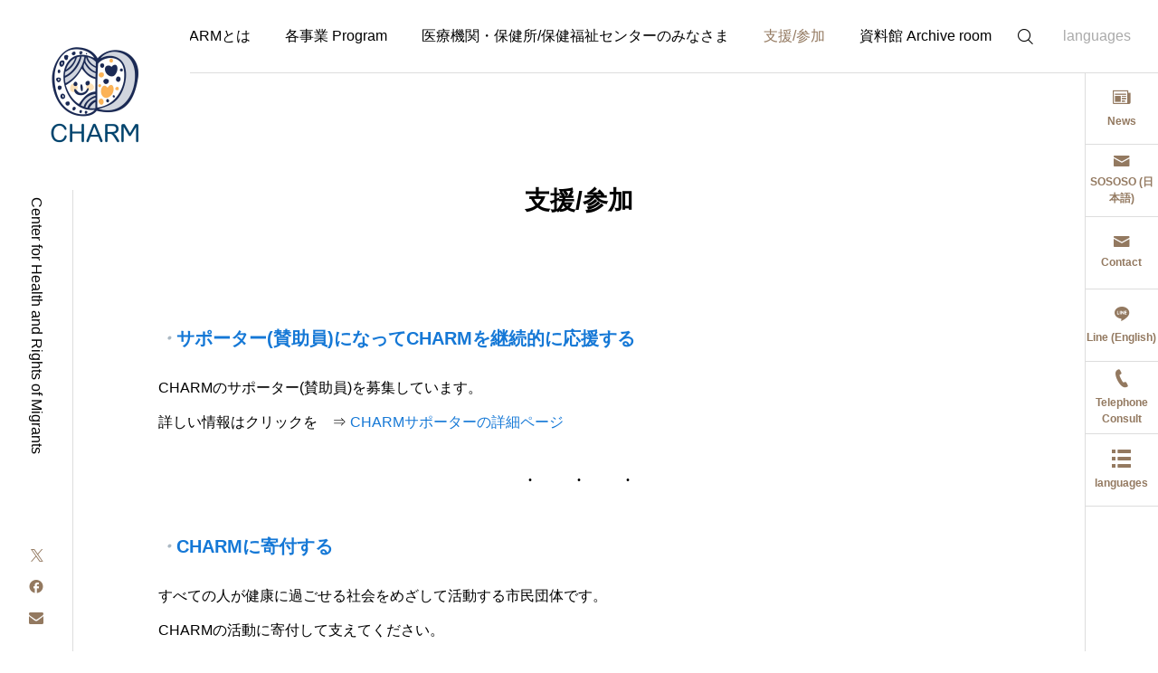

--- FILE ---
content_type: text/html; charset=UTF-8
request_url: https://www.charmjapan.com/join/
body_size: 8640
content:
<!DOCTYPE html><html class="pc" lang="ja"><head prefix="og: https://ogp.me/ns# fb: https://ogp.me/ns/fb#"><meta charset="UTF-8">
<!--[if IE]><meta http-equiv="X-UA-Compatible" content="IE=edge"><![endif]--><meta name="viewport" content="width=device-width"><meta name="description" content="サポーター(賛助員)になってCHARMを継続的に応援する/CHARMに寄付する/CHARMでのインターン(研修)やボランティアを希望する"><link rel="pingback" href="https://www.charmjapan.com/xmlrpc.php"><title>支援/参加</title><meta name='robots' content='max-image-preview:large' /><meta property="og:type" content="article"><meta property="og:url" content="https://www.charmjapan.com/join/"><meta property="og:title" content="支援/参加"><meta property="og:description" content="サポーター(賛助員)になってCHARMを継続的に応援する/CHARMに寄付する/CHARMでのインターン(研修)やボランティアを希望する"><meta property="og:site_name" content="CHARM"><meta property="og:image" content="https://www.charmjapan.com/wp-content/uploads/2024/02/240212Top1.png"><meta property="og:image:secure_url" content="https://www.charmjapan.com/wp-content/uploads/2024/02/240212Top1.png"><meta property="og:image:width" content="1450"><meta property="og:image:height" content="820"><meta name="twitter:card" content="summary"><meta name="twitter:site" content="@charmjapan"><meta name="twitter:creator" content="@charmjapan"><meta name="twitter:title" content="支援/参加"><meta property="twitter:description" content="サポーター(賛助員)になってCHARMを継続的に応援する/CHARMに寄付する/CHARMでのインターン(研修)やボランティアを希望する"><meta name="twitter:image:src" content="https://www.charmjapan.com/wp-content/uploads/2024/02/240212Top1.png"><link rel='dns-prefetch' href='//stats.wp.com' /><link rel='dns-prefetch' href='//fonts.googleapis.com' /><link rel='dns-prefetch' href='//c0.wp.com' /><link rel="alternate" type="application/rss+xml" title="CHARM &raquo; フィード" href="https://www.charmjapan.com/feed/" /><link rel="alternate" type="application/rss+xml" title="CHARM &raquo; コメントフィード" href="https://www.charmjapan.com/comments/feed/" /><link rel="preconnect" href="https://fonts.googleapis.com"><link rel="preconnect" href="https://fonts.gstatic.com" crossorigin><link href="https://fonts.googleapis.com/css2?family=Noto+Sans+JP:wght@400;600" rel="stylesheet"><link rel="stylesheet" href="https://www.charmjapan.com/wp-content/cache/tcd/common.css" type="text/css" media="all"><link rel='stylesheet' id='google-material-icon-css-css' href='https://fonts.googleapis.com/css2?family=Material+Symbols+Rounded%3Aopsz%2Cwght%2CFILL%2CGRAD%4020..48%2C100..700%2C0..1%2C-50..200&#038;ver=2.9' type='text/css' media='all' /><link rel='stylesheet' id='footer-bar-css' href='https://www.charmjapan.com/wp-content/themes/serum_tcd096/css/footer-bar.css?ver=2.9' type='text/css' media='screen and (max-width:1221px)' /><link rel='stylesheet' id='wp-block-library-css' href='https://c0.wp.com/c/6.4.7/wp-includes/css/dist/block-library/style.min.css' type='text/css' media='all' /><link rel='stylesheet' id='mediaelement-css' href='https://c0.wp.com/c/6.4.7/wp-includes/js/mediaelement/mediaelementplayer-legacy.min.css' type='text/css' media='all' /><link rel='stylesheet' id='wp-mediaelement-css' href='https://c0.wp.com/c/6.4.7/wp-includes/js/mediaelement/wp-mediaelement.min.css' type='text/css' media='all' /> <script type="text/javascript" src="https://c0.wp.com/c/6.4.7/wp-includes/js/jquery/jquery.min.js" id="jquery-core-js"></script> <script type="text/javascript" src="https://c0.wp.com/c/6.4.7/wp-includes/js/jquery/jquery-migrate.min.js" id="jquery-migrate-js"></script> <script type="text/javascript" src="https://www.charmjapan.com/wp-content/themes/serum_tcd096/js/header_fix.js?ver=2.9" id="header_fix-js"></script> <link rel="https://api.w.org/" href="https://www.charmjapan.com/wp-json/" /><link rel="alternate" type="application/json" href="https://www.charmjapan.com/wp-json/wp/v2/pages/1446" /><link rel="canonical" href="https://www.charmjapan.com/join/" /><link rel='shortlink' href='https://www.charmjapan.com/?p=1446' /><link rel="alternate" type="application/json+oembed" href="https://www.charmjapan.com/wp-json/oembed/1.0/embed?url=https%3A%2F%2Fwww.charmjapan.com%2Fjoin%2F" /><link rel="alternate" type="text/xml+oembed" href="https://www.charmjapan.com/wp-json/oembed/1.0/embed?url=https%3A%2F%2Fwww.charmjapan.com%2Fjoin%2F&#038;format=xml" /><style>img#wpstats{display:none}#page_header .overlay{background-color:rgba(0,0,0,.3)}</style> <script>jQuery(function($){var $window=$(window);var $body=$('body');if($('.q_underline').length){var gradient_prefix=null;$('.q_underline').each(function(){var bbc=$(this).css('borderBottomColor');if(jQuery.inArray(bbc,['transparent','rgba(0, 0, 0, 0)'])==-1){if(gradient_prefix===null){gradient_prefix='';var ua=navigator.userAgent.toLowerCase();if(/webkit/.test(ua)){gradient_prefix='-webkit-';}else if(/firefox/.test(ua)){gradient_prefix='-moz-';}else{gradient_prefix='';}}
$(this).css('borderBottomColor','transparent');if(gradient_prefix){$(this).css('backgroundImage',gradient_prefix+'linear-gradient(left, transparent 50%, '+bbc+' 50%)');}else{$(this).css('backgroundImage','linear-gradient(to right, transparent 50%, '+bbc+' 50%)');}}});$window.on('scroll.q_underline',function(){$('.q_underline:not(.is-active)').each(function(){if($body.hasClass('show-serumtal')){var left=$(this).offset().left;if(window.scrollX>left-window.innerHeight){$(this).addClass('is-active');}}else{var top=$(this).offset().top;if(window.scrollY>top-window.innerHeight){$(this).addClass('is-active');}}});if(!$('.q_underline:not(.is-active)').length){$window.off('scroll.q_underline');}});}});</script> <link rel="icon" href="https://www.charmjapan.com/wp-content/uploads/2019/05/cropped-CHARMweb0-32x32.png" sizes="32x32" /><link rel="icon" href="https://www.charmjapan.com/wp-content/uploads/2019/05/cropped-CHARMweb0-192x192.png" sizes="192x192" /><link rel="apple-touch-icon" href="https://www.charmjapan.com/wp-content/uploads/2019/05/cropped-CHARMweb0-180x180.png" /><meta name="msapplication-TileImage" content="https://www.charmjapan.com/wp-content/uploads/2019/05/cropped-CHARMweb0-270x270.png" /></head><body id="body" class="page-template-default page page-id-1446 page-parent show_page_header show_page_header_bar"><div id="js-body-start"></div><div id="header_logo"><p class="logo">
<a href="https://www.charmjapan.com/" title="CHARM">
<img class="logo_image pc" src="https://www.charmjapan.com/wp-content/uploads/2024/02/240212CHARMsqicon.png" alt="CHARM" title="CHARM" width="116" height="116" />
<img class="logo_image mobile" src="https://www.charmjapan.com/wp-content/uploads/2024/02/240212CHARMsqicon.png?1769109511" alt="CHARM" title="CHARM" width="116" height="116" />
</a></p></div><header id="header"><div id="header_logo2">
<a href="https://www.charmjapan.com/" title="CHARM"><div class="icon_image">
<img class="pc" src="https://www.charmjapan.com/wp-content/uploads/2024/02/240212CHARMicon1.png" alt="" width="695" height="576" />
<img class="mobile" src="https://www.charmjapan.com/wp-content/uploads/2024/02/240212CHARMiconm1.png" alt="" title="" width="35" height="35" /></div><div class="text_image">
<img class="pc" src="https://www.charmjapan.com/wp-content/uploads/2024/02/240212CHARMLogo.png" alt="CHARM" title="CHARM" width="230" height="74" />
<img class="mobile" src="https://www.charmjapan.com/wp-content/uploads/2024/02/240212CHARMLogom.png" alt="" title="" width="172" height="56" /></div>
</a></div>
<a id="drawer_menu_button" href="#"><span></span><span></span><span></span></a><nav id="global_menu"><ul id="menu-mainmenu" class="menu"><li id="menu-item-7735" class="menu-item menu-item-type-post_type menu-item-object-page menu-item-has-children menu-item-7735"><a href="https://www.charmjapan.com/about/">CHARMとは</a><ul class="sub-menu"><li id="menu-item-7736" class="menu-item menu-item-type-post_type menu-item-object-page menu-item-7736"><a href="https://www.charmjapan.com/about/mission/">CHARMのミッション</a></li><li id="menu-item-7737" class="menu-item menu-item-type-post_type menu-item-object-page menu-item-7737"><a href="https://www.charmjapan.com/about/overview/">CHARMの概要</a></li><li id="menu-item-7738" class="menu-item menu-item-type-post_type menu-item-object-page menu-item-7738"><a href="https://www.charmjapan.com/about/arfr/">事業報告書・決算報告</a></li><li id="menu-item-7739" class="menu-item menu-item-type-post_type menu-item-object-page menu-item-7739"><a href="https://www.charmjapan.com/access/">アクセス Access</a></li><li id="menu-item-7740" class="menu-item menu-item-type-post_type menu-item-object-page menu-item-7740"><a href="https://www.charmjapan.com/contact/">お問い合わせ Contact</a></li></ul></li><li id="menu-item-7741" class="menu-item menu-item-type-post_type menu-item-object-page menu-item-has-children menu-item-7741"><a href="https://www.charmjapan.com/programs/">各事業 Program</a><ul class="sub-menu"><li id="menu-item-7742" class="menu-item menu-item-type-custom menu-item-object-custom menu-item-home menu-item-has-children menu-item-7742"><a href="https://www.charmjapan.com/#">相談</a><ul class="sub-menu"><li id="menu-item-7743" class="menu-item menu-item-type-post_type menu-item-object-page menu-item-7743"><a href="https://www.charmjapan.com/charmsoudan/">HIV総合相談窓口 SO SO SO</a></li><li id="menu-item-7744" class="menu-item menu-item-type-post_type menu-item-object-page menu-item-7744"><a href="https://www.charmjapan.com/soyokaze/">そよかぜ</a></li><li id="menu-item-7746" class="menu-item menu-item-type-post_type menu-item-object-page menu-item-7746"><a href="https://www.charmjapan.com/hotline/phone/">Telephone consultation for HIV/sexually transmitted disease</a></li><li id="menu-item-7745" class="menu-item menu-item-type-post_type menu-item-object-page menu-item-7745"><a href="https://www.charmjapan.com/hotline/line/">HIV/STI Online Consultation (LINE)</a></li><li id="menu-item-7747" class="menu-item menu-item-type-post_type menu-item-object-page menu-item-7747"><a href="https://www.charmjapan.com/abroad/">国境を越えて移動するHIV陽性者支援</a></li><li id="menu-item-7748" class="menu-item menu-item-type-post_type menu-item-object-page menu-item-7748"><a href="https://www.charmjapan.com/counseling/">HIVカウンセリング</a></li></ul></li><li id="menu-item-7749" class="menu-item menu-item-type-custom menu-item-object-custom menu-item-home menu-item-has-children menu-item-7749"><a href="https://www.charmjapan.com/#">ピア(仲間による)ミーティング</a><ul class="sub-menu"><li id="menu-item-7750" class="menu-item menu-item-type-post_type menu-item-object-page menu-item-7750"><a href="https://www.charmjapan.com/spica/">SPICA</a></li><li id="menu-item-7751" class="menu-item menu-item-type-post_type menu-item-object-page menu-item-7751"><a href="https://www.charmjapan.com/women/">女性交流会</a></li></ul></li><li id="menu-item-7752" class="menu-item menu-item-type-post_type menu-item-object-page menu-item-7752"><a href="https://www.charmjapan.com/tsuyaku/">医療通訳</a></li><li id="menu-item-7753" class="menu-item menu-item-type-post_type menu-item-object-page menu-item-7753"><a href="https://www.charmjapan.com/unisw/">関西学院大学</a></li><li id="menu-item-7754" class="menu-item menu-item-type-post_type menu-item-object-page menu-item-7754"><a href="https://www.charmjapan.com/events/">イベント・研修</a></li><li id="menu-item-7755" class="menu-item menu-item-type-post_type menu-item-object-page menu-item-7755"><a href="https://www.charmjapan.com/anni20th/">20周年特別企画</a></li></ul></li><li id="menu-item-7756" class="menu-item menu-item-type-post_type menu-item-object-page menu-item-has-children menu-item-7756"><a href="https://www.charmjapan.com/medi/">医療機関・保健所/保健福祉センターのみなさま</a><ul class="sub-menu"><li id="menu-item-7757" class="menu-item menu-item-type-post_type menu-item-object-page menu-item-7757"><a href="https://www.charmjapan.com/medi/fromoversea/">来日HIV陽性者の医療継続支援</a></li><li id="menu-item-7758" class="menu-item menu-item-type-post_type menu-item-object-page menu-item-7758"><a href="https://www.charmjapan.com/tsuyaku/">医療通訳</a></li><li id="menu-item-7759" class="menu-item menu-item-type-post_type menu-item-object-page menu-item-7759"><a href="https://www.charmjapan.com/medi/gaikokujinseido/">外国人に適応する制度</a></li></ul></li><li id="menu-item-7760" class="menu-item menu-item-type-post_type menu-item-object-page current-menu-item page_item page-item-1446 current_page_item menu-item-has-children menu-item-7760"><a href="https://www.charmjapan.com/join/" aria-current="page">支援/参加</a><ul class="sub-menu"><li id="menu-item-7761" class="menu-item menu-item-type-post_type menu-item-object-page menu-item-7761"><a href="https://www.charmjapan.com/join/supporter/">サポーター(賛助員)になってCHARMを継続的に応援する</a></li><li id="menu-item-7762" class="menu-item menu-item-type-post_type menu-item-object-page menu-item-7762"><a href="https://www.charmjapan.com/join/donate/">CHARMに寄付する</a></li><li id="menu-item-7763" class="menu-item menu-item-type-post_type menu-item-object-page menu-item-7763"><a href="https://www.charmjapan.com/join/volunteer/">CHARMでのインターン(研修)やボランティアを希望する</a></li></ul></li><li id="menu-item-7764" class="menu-item menu-item-type-post_type menu-item-object-page menu-item-has-children menu-item-7764"><a href="https://www.charmjapan.com/resources/">資料館 Archive room</a><ul class="sub-menu"><li id="menu-item-7765" class="menu-item menu-item-type-post_type menu-item-object-page menu-item-7765"><a href="https://www.charmjapan.com/charmingtimes/">機関紙「Charming Times」</a></li></ul></li></ul></nav><div id="header_search"><div id="header_search_button"></div><form role="search" method="get" id="header_searchform" action="https://www.charmjapan.com"><div class="input_area"><input type="text" value="" id="header_search_input" name="s" autocomplete="off"></div><div class="button"><label for="header_search_button"></label><input type="submit" id="header_search_button" value=""></div></form></div><ul id="header_lang_button"><li><a href="https://www.charmjapan.com/inter/" target="_blank">languages</a></li></ul><div class="megamenu megamenu_b" id="js-megamenu6939"><div class="megamenu_inner"><div class="post_list splide mega_carousel"><div class="splide__arrows mega_menu_arrow">
<button class="splide__arrow splide__arrow--prev"><span>Prev</span></button>
<button class="splide__arrow splide__arrow--next"><span>Next</span></button></div><div class="splide__track"><div class="splide__list"><div class="splide__slide item">
<a class="animate_background" href="https://www.charmjapan.com/2026/01/hivtest2602/"><div class="image_wrap"><div class="image">
<img loading="lazy" src="https://www.charmjapan.com/wp-content/uploads/2024/11/241100eyecatch-620x360.png" width="620" height="360" /></div></div>
</a>
<a class="category" href="https://www.charmjapan.com/category/test-information/">検査/情報 Information</a><div class="content"><p class="title"><a href="https://www.charmjapan.com/2026/01/hivtest2602/"><span>2026年2月、外国語対応の検査情報</span></a></p>
<time class="date entry-date published" datetime="2026-01-22T18:23:22+09:00">2026.01.22</time></div></div><div class="splide__slide item">
<a class="animate_background" href="https://www.charmjapan.com/2026/01/kakudairijikai2026/"><div class="image_wrap"><div class="image">
<img loading="lazy" src="https://www.charmjapan.com/wp-content/uploads/2026/01/260110kakudairijikai2-620x360.png" width="620" height="360" /></div></div>
</a>
<a class="category" href="https://www.charmjapan.com/category/charm-office/">事務局から</a><div class="content"><p class="title"><a href="https://www.charmjapan.com/2026/01/kakudairijikai2026/"><span>拡大理事会を開催しました。会員総会日程が決まりました(6月6日)。</span></a></p>
<time class="date entry-date published" datetime="2026-01-22T18:21:50+09:00">2026.01.22</time></div></div><div class="splide__slide item">
<a class="animate_background" href="https://www.charmjapan.com/2026/01/japanwhojosei/"><div class="image_wrap"><div class="image">
<img loading="lazy" src="https://www.charmjapan.com/wp-content/uploads/2026/01/oneworld01-620x360.png" width="620" height="360" /></div></div>
</a>
<a class="category" href="https://www.charmjapan.com/category/charm-office/">事務局から</a><div class="content"><p class="title"><a href="https://www.charmjapan.com/2026/01/japanwhojosei/"><span>日本WHO協会の助成事業の実行団体として選出され、関連セミナー開催のお知らせ。</span></a></p>
<time class="date entry-date published" datetime="2026-01-22T18:36:08+09:00">2026.01.22</time></div></div><div class="splide__slide item">
<a class="animate_background" href="https://www.charmjapan.com/2025/12/2025christmas/"><div class="image_wrap"><div class="image">
<img loading="lazy" src="https://www.charmjapan.com/wp-content/uploads/2025/12/2025-12-24-14.03.10-620x360.jpg" width="620" height="360" /></div></div>
</a>
<a class="category" href="https://www.charmjapan.com/category/charm-office/">事務局から</a><div class="content"><p class="title"><a href="https://www.charmjapan.com/2025/12/2025christmas/"><span>クリスマス会</span></a></p>
<time class="date entry-date published" datetime="2025-12-25T19:06:03+09:00">2025.12.25</time></div></div><div class="splide__slide item">
<a class="animate_background" href="https://www.charmjapan.com/2025/12/moritsukuru_furikaeri/"><div class="image_wrap"><div class="image">
<img loading="lazy" src="https://www.charmjapan.com/wp-content/uploads/2024/02/240214Topeyecatch.png" width="830" height="480" /></div></div>
</a>
<a class="category" href="https://www.charmjapan.com/category/charm-office/">事務局から</a><div class="content"><p class="title"><a href="https://www.charmjapan.com/2025/12/moritsukuru_furikaeri/"><span>「森を創るプロジェクト」振り返りの会</span></a></p>
<time class="date entry-date published" datetime="2025-12-26T10:49:16+09:00">2025.12.25</time></div></div><div class="splide__slide item">
<a class="animate_background" href="https://www.charmjapan.com/2025/12/hivtest2601/"><div class="image_wrap"><div class="image">
<img loading="lazy" src="https://www.charmjapan.com/wp-content/uploads/2024/11/241100eyecatch-620x360.png" width="620" height="360" /></div></div>
</a>
<a class="category" href="https://www.charmjapan.com/category/test-information/">検査/情報 Information</a><div class="content"><p class="title"><a href="https://www.charmjapan.com/2025/12/hivtest2601/"><span>2026年1月、外国語対応の検査情報</span></a></p>
<time class="date entry-date published" datetime="2025-12-25T17:00:02+09:00">2025.12.25</time></div></div><div class="splide__slide item">
<a class="animate_background" href="https://www.charmjapan.com/2025/12/aidsforum39kumamoto/"><div class="image_wrap"><div class="image">
<img loading="lazy" src="https://www.charmjapan.com/wp-content/uploads/2025/12/Image-4-620x360.jpg" width="620" height="360" /></div></div>
</a>
<a class="category" href="https://www.charmjapan.com/category/charm-office/">事務局から</a><div class="content"><p class="title"><a href="https://www.charmjapan.com/2025/12/aidsforum39kumamoto/"><span>エイズ学会に参加してきました。</span></a></p>
<time class="date entry-date published" datetime="2025-12-26T10:26:27+09:00">2025.12.24</time></div></div><div class="splide__slide item">
<a class="animate_background" href="https://www.charmjapan.com/2025/12/nyhoshirase2026/"><div class="image_wrap"><div class="image">
<img loading="lazy" src="https://www.charmjapan.com/wp-content/uploads/2025/12/charm2025end1-620x360.png" width="620" height="360" /></div></div>
</a>
<a class="category" href="https://www.charmjapan.com/category/charm-office/">事務局から</a><div class="content"><p class="title"><a href="https://www.charmjapan.com/2025/12/nyhoshirase2026/"><span>年末年始休業期間＜2025年12月26日～2026年1月4日＞</span></a></p>
<time class="date entry-date published" datetime="2025-12-15T18:45:35+09:00">2025.12.15</time></div></div><div class="splide__slide item">
<a class="animate_background" href="https://www.charmjapan.com/2025/11/hivtest2512/"><div class="image_wrap"><div class="image">
<img loading="lazy" src="https://www.charmjapan.com/wp-content/uploads/2024/11/241100eyecatch-620x360.png" width="620" height="360" /></div></div>
</a>
<a class="category" href="https://www.charmjapan.com/category/test-information/">検査/情報 Information</a><div class="content"><p class="title"><a href="https://www.charmjapan.com/2025/11/hivtest2512/"><span>2025年12月、外国語対応の検査情報</span></a></p>
<time class="date entry-date published" datetime="2025-11-25T12:11:11+09:00">2025.11.25</time></div></div><div class="splide__slide item">
<a class="animate_background" href="https://www.charmjapan.com/2025/11/ct28release/"><div class="image_wrap"><div class="image">
<img loading="lazy" src="https://www.charmjapan.com/wp-content/uploads/2024/02/240214Topeyecatch.png" width="830" height="480" /></div></div>
</a>
<a class="category" href="https://www.charmjapan.com/category/charm-others/">その他 others</a><div class="content"><p class="title"><a href="https://www.charmjapan.com/2025/11/ct28release/"><span>機関紙「Charming Times No.28」をリリースしました。</span></a></p>
<time class="date entry-date published" datetime="2025-11-12T15:06:35+09:00">2025.11.12</time></div></div><div class="splide__slide item">
<a class="animate_background" href="https://www.charmjapan.com/2025/10/hivtest2511/"><div class="image_wrap"><div class="image">
<img loading="lazy" src="https://www.charmjapan.com/wp-content/uploads/2024/11/241100eyecatch-620x360.png" width="620" height="360" /></div></div>
</a>
<a class="category" href="https://www.charmjapan.com/category/test-information/">検査/情報 Information</a><div class="content"><p class="title"><a href="https://www.charmjapan.com/2025/10/hivtest2511/"><span>2025年11月、外国語対応の検査情報</span></a></p>
<time class="date entry-date published" datetime="2025-11-25T12:10:42+09:00">2025.10.25</time></div></div><div class="splide__slide item">
<a class="animate_background" href="https://www.charmjapan.com/2025/09/hivtest2510/"><div class="image_wrap"><div class="image">
<img loading="lazy" src="https://www.charmjapan.com/wp-content/uploads/2024/11/241100eyecatch-620x360.png" width="620" height="360" /></div></div>
</a>
<a class="category" href="https://www.charmjapan.com/category/test-information/">検査/情報 Information</a><div class="content"><p class="title"><a href="https://www.charmjapan.com/2025/09/hivtest2510/"><span>2025年10月、外国語対応の検査情報</span></a></p>
<time class="date entry-date published" datetime="2025-10-08T17:27:20+09:00">2025.09.26</time></div></div></div></div></div></div></div></header><div id="site_desc"><p class="desc">Center for Health and Rights of Migrants</p></div><div id="side_icon_button" class="icon_button"><div class="item">
<a class="news" href="https://www.charmjapan.com/information/"><span>News</span></a></div><div class="item">
<a class="mail" href="https://www.charmjapan.com/charmsoudan" target="_blank"><span>SOSOSO
(日本語)</span></a></div><div class="item">
<a class="mail" href="https://www.charmjapan.com/contact/" target="_blank"><span>Contact</span></a></div><div class="item">
<a class="line" href="https://lin.ee/Rz1zYaah" target="_blank"><span>Line (English)</span></a></div><div class="item">
<a class="tel" href="https://www.charmjapan.com/hotline/phone/" target="_blank"><span>Telephone Consult</span></a></div><div class="item">
<a class="list2" href="https://www.charmjapan.com/inter/" target="_blank"><span>languages</span></a></div></div><div id="container"><h1 class="single_title" id="page_title">支援/参加</h1><article id="page_contents"><div class="post_content clearfix"><h4 class="wp-block-heading"><mark style="background-color:rgba(0, 0, 0, 0)" class="has-inline-color has-cyan-bluish-gray-color">・</mark><a href="http://www.charmjapan.com/join/supporter/" data-type="link" data-id="www.charmjapan.com/join/supporter/" target="_blank" rel="noreferrer noopener">サポーター(賛助員)になってCHARMを継続的に応援する</a></h4><p>CHARMのサポーター(賛助員)を募集しています。<br>詳しい情報はクリックを　⇒ <a href="http://www.charmjapan.com/join/supporter/" data-type="link" data-id="www.charmjapan.com/join/supporter/" target="_blank" rel="noreferrer noopener">CHARMサポーターの詳細ページ</a></p><hr class="wp-block-separator has-alpha-channel-opacity is-style-dots"/><h4 class="wp-block-heading"><mark style="background-color:rgba(0, 0, 0, 0)" class="has-inline-color has-cyan-bluish-gray-color">・</mark><a href="http://www.charmjapan.com/join/donate/" data-type="link" data-id="http://www.charmjapan.com/join/donate/" target="_blank" rel="noreferrer noopener">CHARMに寄付する</a></h4><p>すべての人が健康に過ごせる社会をめざして活動する市民団体です。<br>CHARMの活動に寄付して支えてください。<br>詳しい情報はクリックを　⇒ <a href="https://www.charmjapan.com/join/donate/" data-type="link" data-id="https://www.charmjapan.com/join/donate/" target="_blank" rel="noreferrer noopener">CHARMに寄付するページ</a></p><hr class="wp-block-separator has-alpha-channel-opacity is-style-dots"/><h4 class="wp-block-heading"><mark style="background-color:rgba(0, 0, 0, 0)" class="has-inline-color has-cyan-bluish-gray-color">・</mark><a href="http://www.charmjapan.com/join/volunteer" data-type="link" data-id="http://www.charmjapan.com/join/volunteer" target="_blank" rel="noreferrer noopener">CHARMでのインターン(研修)やボランティアを希望する</a></h4><p>詳しい情報はクリックを　⇒ <a href="https://www.charmjapan.com/join/volunteer/" data-type="link" data-id="https://www.charmjapan.com/join/volunteer/" target="_blank" rel="noreferrer noopener">CHARMでインターン、ボランディア希望の方向けのページ</a></p></div></article><div id="footer_image_carousel" class="splide"><div class="splide__track"><div class="splide__list"><div class="splide__slide item">
<img loading="lazy" src="https://www.charmjapan.com/wp-content/uploads/2024/02/240212Footer1.png" width="323" height="209" alt=""></div><div class="splide__slide item">
<img loading="lazy" src="https://www.charmjapan.com/wp-content/uploads/2024/02/240212Footer2.png" width="323" height="209" alt=""></div><div class="splide__slide item">
<img loading="lazy" src="https://www.charmjapan.com/wp-content/uploads/2024/02/240212Footer3.png" width="323" height="209" alt=""></div><div class="splide__slide item">
<img loading="lazy" src="https://www.charmjapan.com/wp-content/uploads/2024/02/240212Footer4.png" width="323" height="209" alt=""></div><div class="splide__slide item">
<img loading="lazy" src="https://www.charmjapan.com/wp-content/uploads/2024/02/240212Footer5.png" width="323" height="209" alt=""></div></div></div></div><div id="footer_icon_banner" class="icon_button"><div class="item">
<a class="mail" href="https://www.charmjapan.com/contact/" target="_blank"><span>お問い合わせフォーム</span></a></div><div class="item">
<a class="line" href="https://lin.ee/Rz1zYaah" target="_blank"><span>Online Consultation(English)</span></a></div></div><footer id="footer"><div id="footer_top_wrap"><div id="footer_top" class="has_mobile_menu"><div id="footer_logo"><p class="logo">
<a href="https://www.charmjapan.com/" title="CHARM">
<img loading="lazy" class="logo_image pc" src="https://www.charmjapan.com/wp-content/uploads/2024/02/240212CHARMsqicon.png?1769109511" alt="CHARM" title="CHARM" width="116" height="116" />
<img loading="lazy" class="logo_image mobile" src="https://www.charmjapan.com/wp-content/uploads/2024/02/240212CHARMsqicon.png?1769109511" alt="CHARM" title="CHARM" width="116" height="116" />
</a></p></div><div class="footer_menu"><ul id="menu-footer-menu1" class="menu"><li id="menu-item-6956" class="menu-item menu-item-type-post_type menu-item-object-page menu-item-6956"><a href="https://www.charmjapan.com/en/">English(英語)</a></li><li id="menu-item-6962" class="menu-item menu-item-type-post_type menu-item-object-page menu-item-6962"><a href="https://www.charmjapan.com/zh/">中文(中国語)</a></li><li id="menu-item-6960" class="menu-item menu-item-type-post_type menu-item-object-page menu-item-6960"><a href="https://www.charmjapan.com/vi/">Tiếng Việt(ベトナム語)</a></li><li id="menu-item-6957" class="menu-item menu-item-type-post_type menu-item-object-page menu-item-6957"><a href="https://www.charmjapan.com/es/">Español(スペイン語)</a></li><li id="menu-item-6958" class="menu-item menu-item-type-post_type menu-item-object-page menu-item-6958"><a href="https://www.charmjapan.com/pt/">Português(ポルトガル語)</a></li><li id="menu-item-6959" class="menu-item menu-item-type-post_type menu-item-object-page menu-item-6959"><a href="https://www.charmjapan.com/tl/">Tagalog(フィリピン語)</a></li><li id="menu-item-6961" class="menu-item menu-item-type-post_type menu-item-object-page menu-item-6961"><a href="https://www.charmjapan.com/th/">ภาษาไทย(タイ語)</a></li><li id="menu-item-6963" class="menu-item menu-item-type-post_type menu-item-object-page menu-item-6963"><a href="https://www.charmjapan.com/id/">Bahasa Indonesia(インドネシア語)</a></li><li id="menu-item-6965" class="menu-item menu-item-type-post_type menu-item-object-page menu-item-6965"><a href="https://www.charmjapan.com/ko/">한국어(韓国語)</a></li></ul></div><div class="footer_menu"><ul id="menu-footer-menu2" class="menu"><li id="menu-item-6978" class="menu-item menu-item-type-post_type menu-item-object-page menu-item-6978"><a href="https://www.charmjapan.com/charmsoudan/">HIV総合相談窓口 SO SO SO</a></li><li id="menu-item-6974" class="menu-item menu-item-type-post_type menu-item-object-page menu-item-6974"><a href="https://www.charmjapan.com/hotline/">Hotline</a></li><li id="menu-item-6976" class="menu-item menu-item-type-post_type menu-item-object-page menu-item-6976"><a href="https://www.charmjapan.com/women/">女性交流会</a></li><li id="menu-item-6975" class="menu-item menu-item-type-post_type menu-item-object-page menu-item-6975"><a href="https://www.charmjapan.com/spica/">SPICA</a></li><li id="menu-item-6977" class="menu-item menu-item-type-post_type menu-item-object-page menu-item-6977"><a href="https://www.charmjapan.com/soyokaze/">そよかぜ</a></li><li id="menu-item-6979" class="menu-item menu-item-type-post_type menu-item-object-page menu-item-6979"><a href="https://www.charmjapan.com/medi/">医療機関・保健所/保健福祉センターのみなさま</a></li><li id="menu-item-6980" class="menu-item menu-item-type-post_type menu-item-object-page menu-item-6980"><a href="https://www.charmjapan.com/abroad/">国境を越えて移動するHIV陽性者支援</a></li><li id="menu-item-6984" class="menu-item menu-item-type-post_type menu-item-object-page menu-item-6984"><a href="https://www.charmjapan.com/resources/">資料館 Archive room</a></li></ul></div><div class="footer_menu footer_menu_mobile"><ul id="menu-footer-mobile" class="menu"><li id="menu-item-6990" class="menu-item menu-item-type-post_type menu-item-object-page menu-item-home menu-item-6990"><a href="https://www.charmjapan.com/">HOME</a></li><li id="menu-item-6991" class="menu-item menu-item-type-post_type menu-item-object-page menu-item-6991"><a href="https://www.charmjapan.com/charmsoudan/">HIV総合相談窓口 SO SO SO</a></li><li id="menu-item-6986" class="menu-item menu-item-type-post_type menu-item-object-page menu-item-6986"><a href="https://www.charmjapan.com/medi/">医療機関・保健所/保健福祉センターのみなさま</a></li><li id="menu-item-6992" class="menu-item menu-item-type-post_type menu-item-object-page menu-item-6992"><a href="https://www.charmjapan.com/tsuyaku/">医療通訳</a></li><li id="menu-item-6995" class="menu-item menu-item-type-post_type menu-item-object-page menu-item-6995"><a href="https://www.charmjapan.com/en/">English</a></li><li id="menu-item-6993" class="menu-item menu-item-type-post_type menu-item-object-page menu-item-6993"><a href="https://www.charmjapan.com/inter/">Multilingual Page</a></li><li id="menu-item-6988" class="menu-item menu-item-type-post_type menu-item-object-page menu-item-6988"><a href="https://www.charmjapan.com/hotline/phone/">HIV/STI Hotline</a></li><li id="menu-item-6987" class="menu-item menu-item-type-post_type menu-item-object-page menu-item-6987"><a href="https://www.charmjapan.com/hotline/line/">LINE Consultation</a></li><li id="menu-item-6989" class="menu-item menu-item-type-post_type menu-item-object-page menu-item-6989"><a href="https://www.charmjapan.com/abroad/">HIV Treatment and Support for foreigners</a></li><li id="menu-item-6994" class="menu-item menu-item-type-post_type menu-item-object-page menu-item-6994"><a href="https://www.charmjapan.com/resources/">資料館 Archive room</a></li></ul></div></div></div><ul id="footer_sns" class="sns_button_list clearfix color_type1"><li class="twitter"><a href="https://twitter.com/charmjapan" rel="nofollow noopener" target="_blank" title="X"><span>X</span></a></li><li class="facebook"><a href="https://www.facebook.com/npocharmjapan/" rel="nofollow noopener" target="_blank" title="Facebook"><span>Facebook</span></a></li><li class="contact"><a href="https://www.charmjapan.com/contact/" rel="nofollow noopener" target="_blank" title="Contact"><span>Contact</span></a></li></ul><p id="copyright">Copyright © 2024 CHARM</p></footer><div id="return_top">
<a class="no_auto_scroll" href="#body"><span>PAGE TOP</span></a></div></div><div id="drawer_menu"><div id="drawer_logo"><div class="logo">
<a href="https://www.charmjapan.com/" title="CHARM"><div class="icon_image">
<img class="pc" src="https://www.charmjapan.com/wp-content/uploads/2024/02/240212CHARMicon1.png" alt="" width="695" height="576" />
<img class="mobile" src="https://www.charmjapan.com/wp-content/uploads/2024/02/240212CHARMiconm1.png" alt="" title="" width="35" height="35" /></div><div class="text_image">
<img class="pc" src="https://www.charmjapan.com/wp-content/uploads/2024/02/240212CHARMLogo.png" alt="CHARM" title="CHARM" width="230" height="74" />
<img class="mobile" src="https://www.charmjapan.com/wp-content/uploads/2024/02/240212CHARMLogom.png" alt="" title="" width="172" height="56" /></div>
</a></div></div><div class="close_button_area"><div class="close_button"></div></div><div id="drawer_menu_search"><form role="search" method="get" action="https://www.charmjapan.com"><div class="input_area"><input type="text" value="" name="s" autocomplete="off"></div><div class="button_area"><label for="drawer_menu_search_button"></label><input id="drawer_menu_search_button" type="submit" value=""></div></form></div><div id="drawer_icon_button" class="icon_button"><div class="item">
<a class="news" href="https://www.charmjapan.com/information/"><span>News</span></a></div><div class="item">
<a class="mail" href="https://www.charmjapan.com/charmsoudan" target="_blank"><span>SOSOSO
(日本語)</span></a></div><div class="item">
<a class="mail" href="https://www.charmjapan.com/contact/" target="_blank"><span>Contact</span></a></div><div class="item">
<a class="line" href="https://lin.ee/Rz1zYaah" target="_blank"><span>Line (English)</span></a></div><div class="item">
<a class="tel" href="https://www.charmjapan.com/hotline/phone/" target="_blank"><span>Telephone Consult</span></a></div><div class="item">
<a class="list2" href="https://www.charmjapan.com/inter/" target="_blank"><span>languages</span></a></div></div><nav id="mobile_menu"><ul id="menu-mainmenu-1" class="menu"><li class="menu-item menu-item-type-post_type menu-item-object-page menu-item-has-children menu-item-7735"><a href="https://www.charmjapan.com/about/">CHARMとは</a><ul class="sub-menu"><li class="menu-item menu-item-type-post_type menu-item-object-page menu-item-7736"><a href="https://www.charmjapan.com/about/mission/">CHARMのミッション</a></li><li class="menu-item menu-item-type-post_type menu-item-object-page menu-item-7737"><a href="https://www.charmjapan.com/about/overview/">CHARMの概要</a></li><li class="menu-item menu-item-type-post_type menu-item-object-page menu-item-7738"><a href="https://www.charmjapan.com/about/arfr/">事業報告書・決算報告</a></li><li class="menu-item menu-item-type-post_type menu-item-object-page menu-item-7739"><a href="https://www.charmjapan.com/access/">アクセス Access</a></li><li class="menu-item menu-item-type-post_type menu-item-object-page menu-item-7740"><a href="https://www.charmjapan.com/contact/">お問い合わせ Contact</a></li></ul></li><li class="menu-item menu-item-type-post_type menu-item-object-page menu-item-has-children menu-item-7741"><a href="https://www.charmjapan.com/programs/">各事業 Program</a><ul class="sub-menu"><li class="menu-item menu-item-type-custom menu-item-object-custom menu-item-home menu-item-has-children menu-item-7742"><a href="https://www.charmjapan.com/#">相談</a><ul class="sub-menu"><li class="menu-item menu-item-type-post_type menu-item-object-page menu-item-7743"><a href="https://www.charmjapan.com/charmsoudan/">HIV総合相談窓口 SO SO SO</a></li><li class="menu-item menu-item-type-post_type menu-item-object-page menu-item-7744"><a href="https://www.charmjapan.com/soyokaze/">そよかぜ</a></li><li class="menu-item menu-item-type-post_type menu-item-object-page menu-item-7746"><a href="https://www.charmjapan.com/hotline/phone/">Telephone consultation for HIV/sexually transmitted disease</a></li><li class="menu-item menu-item-type-post_type menu-item-object-page menu-item-7745"><a href="https://www.charmjapan.com/hotline/line/">HIV/STI Online Consultation (LINE)</a></li><li class="menu-item menu-item-type-post_type menu-item-object-page menu-item-7747"><a href="https://www.charmjapan.com/abroad/">国境を越えて移動するHIV陽性者支援</a></li><li class="menu-item menu-item-type-post_type menu-item-object-page menu-item-7748"><a href="https://www.charmjapan.com/counseling/">HIVカウンセリング</a></li></ul></li><li class="menu-item menu-item-type-custom menu-item-object-custom menu-item-home menu-item-has-children menu-item-7749"><a href="https://www.charmjapan.com/#">ピア(仲間による)ミーティング</a><ul class="sub-menu"><li class="menu-item menu-item-type-post_type menu-item-object-page menu-item-7750"><a href="https://www.charmjapan.com/spica/">SPICA</a></li><li class="menu-item menu-item-type-post_type menu-item-object-page menu-item-7751"><a href="https://www.charmjapan.com/women/">女性交流会</a></li></ul></li><li class="menu-item menu-item-type-post_type menu-item-object-page menu-item-7752"><a href="https://www.charmjapan.com/tsuyaku/">医療通訳</a></li><li class="menu-item menu-item-type-post_type menu-item-object-page menu-item-7753"><a href="https://www.charmjapan.com/unisw/">関西学院大学</a></li><li class="menu-item menu-item-type-post_type menu-item-object-page menu-item-7754"><a href="https://www.charmjapan.com/events/">イベント・研修</a></li><li class="menu-item menu-item-type-post_type menu-item-object-page menu-item-7755"><a href="https://www.charmjapan.com/anni20th/">20周年特別企画</a></li></ul></li><li class="menu-item menu-item-type-post_type menu-item-object-page menu-item-has-children menu-item-7756"><a href="https://www.charmjapan.com/medi/">医療機関・保健所/保健福祉センターのみなさま</a><ul class="sub-menu"><li class="menu-item menu-item-type-post_type menu-item-object-page menu-item-7757"><a href="https://www.charmjapan.com/medi/fromoversea/">来日HIV陽性者の医療継続支援</a></li><li class="menu-item menu-item-type-post_type menu-item-object-page menu-item-7758"><a href="https://www.charmjapan.com/tsuyaku/">医療通訳</a></li><li class="menu-item menu-item-type-post_type menu-item-object-page menu-item-7759"><a href="https://www.charmjapan.com/medi/gaikokujinseido/">外国人に適応する制度</a></li></ul></li><li class="menu-item menu-item-type-post_type menu-item-object-page current-menu-item page_item page-item-1446 current_page_item menu-item-has-children menu-item-7760"><a href="https://www.charmjapan.com/join/" aria-current="page">支援/参加</a><ul class="sub-menu"><li class="menu-item menu-item-type-post_type menu-item-object-page menu-item-7761"><a href="https://www.charmjapan.com/join/supporter/">サポーター(賛助員)になってCHARMを継続的に応援する</a></li><li class="menu-item menu-item-type-post_type menu-item-object-page menu-item-7762"><a href="https://www.charmjapan.com/join/donate/">CHARMに寄付する</a></li><li class="menu-item menu-item-type-post_type menu-item-object-page menu-item-7763"><a href="https://www.charmjapan.com/join/volunteer/">CHARMでのインターン(研修)やボランティアを希望する</a></li></ul></li><li class="menu-item menu-item-type-post_type menu-item-object-page menu-item-has-children menu-item-7764"><a href="https://www.charmjapan.com/resources/">資料館 Archive room</a><ul class="sub-menu"><li class="menu-item menu-item-type-post_type menu-item-object-page menu-item-7765"><a href="https://www.charmjapan.com/charmingtimes/">機関紙「Charming Times」</a></li></ul></li></ul></nav><ul id="drawer_lang_button"><li><a href="https://www.charmjapan.com/inter/" target="_blank">languages</a></li></ul></div> <script type="text/javascript" src="https://www.charmjapan.com/wp-content/themes/serum_tcd096/js/jquery.easing.1.4.js?ver=2.9" id="jquery.easing.1.4-js"></script> <script type="text/javascript" src="https://www.charmjapan.com/wp-content/themes/serum_tcd096/js/jscript.js?ver=2.9" id="jscript-js"></script> <script type="text/javascript" src="https://www.charmjapan.com/wp-content/themes/serum_tcd096/js/tcd_cookie.js?ver=2.9" id="tcd_cookie-js"></script> <script type="text/javascript" src="https://www.charmjapan.com/wp-content/themes/serum_tcd096/js/simplebar.min.js?ver=2.9" id="simplebar.min-js"></script> <script type="text/javascript" src="https://www.charmjapan.com/wp-content/themes/serum_tcd096/js/splide.min.js?ver=4.1.3" id="splide_script-js"></script> <script type="text/javascript" src="https://www.charmjapan.com/wp-content/themes/serum_tcd096/js/splide-extension-auto-scroll.min.js?ver=0.5.3" id="splide_scroll_script-js"></script> <script type="text/javascript" src="https://www.charmjapan.com/wp-content/themes/serum_tcd096/js/splide-extension-intersection.min.js?ver=0.2.0" id="splide_intersection_script-js"></script> <script type="text/javascript" src="https://stats.wp.com/e-202604.js" id="jetpack-stats-js" data-wp-strategy="defer"></script> <script type="text/javascript" id="jetpack-stats-js-after">_stq=window._stq||[];_stq.push(["view",JSON.parse("{\"v\":\"ext\",\"blog\":\"188546345\",\"post\":\"1446\",\"tz\":\"9\",\"srv\":\"www.charmjapan.com\",\"j\":\"1:13.6.1\"}")]);_stq.push(["clickTrackerInit","188546345","1446"]);</script> <script>if(jQuery('#footer_image_carousel').length){var footer_splide=new Splide('#footer_image_carousel',{type:'loop',drag:'free',focus:'center',autoWidth:true,autoHeight:true,perPage:3,arrows:false,pagination:false,autoScroll:{speed:0.5,},});footer_splide.mount(window.splide.Extensions);}
jQuery(document).ready(function($){$('#header_logo').addClass('animate');$('#drawer_menu_button').addClass('animate');setTimeout(function(){$("#page_header .catch span").each(function(i){$(this).delay(i*300).queue(function(next){$(this).addClass('animate');next();});});},1000);});</script> </body></html>
<!-- Compressed by TCD -->